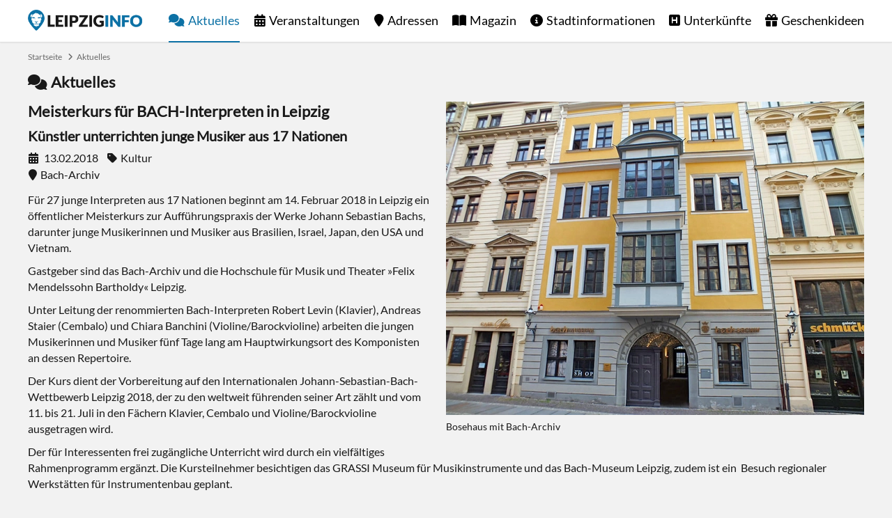

--- FILE ---
content_type: text/html; charset=utf-8
request_url: https://www.leipziginfo.de/aktuelles/artikel/meisterkurs-fuer-bach-interpreten-in-leipzig/
body_size: 6555
content:
<!DOCTYPE html> <html dir="ltr" lang="de"> <head> <meta charset="utf-8"> <!-- This website is powered by TYPO3 - inspiring people to share! TYPO3 is a free open source Content Management Framework initially created by Kasper Skaarhoj and licensed under GNU/GPL. TYPO3 is copyright 1998-2026 of Kasper Skaarhoj. Extensions are copyright of their respective owners. Information and contribution at https://typo3.org/ --> <link rel="icon" href="https://www.leipziginfo.de/typo3conf/ext/configurationpackage/Resources/Public/Icons/favicon.ico" type="image/vnd.microsoft.icon"> <title>Meisterkurs für BACH-Interpreten in Leipzig - LEIPZIGINFO.DE</title> <meta name="generator" content="TYPO3 CMS"> <meta name="keywords" content="Leipzig"> <meta name="robots" content="all"> <meta property="og:type" content="website"> <meta property="og:site_name" content="LEIPZIGINFO.DE"> <meta property="og:title" content="Meisterkurs für BACH-Interpreten in Leipzig"> <meta property="og:description" content=""> <meta property="og:image" content="https://www.leipziginfo.de/fileadmin/content/adressen/bach-archiv/bach-archiv-01.jpg"> <meta property="og:image:width" content="800"> <meta property="og:image:height" content="600"> <meta name="language" content="de"> <link rel="stylesheet" href="https://www.leipziginfo.de/typo3temp/assets/compressed/merged-165685c571b9e0f876944257624e9af5-min.css?1767632495" media="all"> <link rel="preload" href="https://www.leipziginfo.de/typo3conf/ext/configurationpackage/Resources/Public/Fonts/Lato.woff2" as="font" type="font/woff2" crossorigin><link rel="preload" href="https://www.leipziginfo.de/typo3conf/ext/configurationpackage/Resources/Public/Fonts/FontawesomeBrands.woff2" as="font" type="font/woff2" crossorigin><link rel="preload" href="https://www.leipziginfo.de/typo3conf/ext/configurationpackage/Resources/Public/Fonts/FontawesomeSolid.woff2" as="font" type="font/woff2" crossorigin><link rel="apple-touch-icon" href="https://www.leipziginfo.de/typo3conf/ext/configurationpackage/Resources/Public/Icons/apple-touch-icon.png"/> <link rel="apple-touch-icon" sizes="57x57" href="https://www.leipziginfo.de/typo3conf/ext/configurationpackage/Resources/Public/Icons/apple-touch-icon-57x57.png"/> <link rel="apple-touch-icon" sizes="72x72" href="https://www.leipziginfo.de/typo3conf/ext/configurationpackage/Resources/Public/Icons/apple-touch-icon-72x72.png"/> <link rel="apple-touch-icon" sizes="76x76" href="https://www.leipziginfo.de/typo3conf/ext/configurationpackage/Resources/Public/Icons/apple-touch-icon-76x76.png"/> <link rel="apple-touch-icon" sizes="114x114" href="https://www.leipziginfo.de/typo3conf/ext/configurationpackage/Resources/Public/Icons/apple-touch-icon-114x114.png"/> <link rel="apple-touch-icon" sizes="120x120" href="https://www.leipziginfo.de/typo3conf/ext/configurationpackage/Resources/Public/Icons/apple-touch-icon-120x120.png"/> <link rel="apple-touch-icon" sizes="144x144" href="https://www.leipziginfo.de/typo3conf/ext/configurationpackage/Resources/Public/Icons/apple-touch-icon-144x144.png"/> <link rel="apple-touch-icon" sizes="152x152" href="https://www.leipziginfo.de/typo3conf/ext/configurationpackage/Resources/Public/Icons/apple-touch-icon-152x152.png"/> <link rel="apple-touch-icon" sizes="180x180" href="https://www.leipziginfo.de/typo3conf/ext/configurationpackage/Resources/Public/Icons/apple-touch-icon-180x180.png"/> <link rel="apple-touch-icon-precomposed" href="https://www.leipziginfo.de/typo3conf/ext/configurationpackage/Resources/Public/Icons/apple-touch-icon-144x144-precomposed.png" sizes="144x144"> <link rel="apple-touch-icon-precomposed" href="https://www.leipziginfo.de/typo3conf/ext/configurationpackage/Resources/Public/Icons/apple-touch-icon-114x114-precomposed.png" sizes="114x114"> <link rel="apple-touch-icon-precomposed" href="https://www.leipziginfo.de/typo3conf/ext/configurationpackage/Resources/Public/Icons/apple-touch-icon-72x72-precomposed.png" sizes="72x72"> <link rel="apple-touch-icon-precomposed" href="https://www.leipziginfo.de/typo3conf/ext/configurationpackage/Resources/Public/Icons/apple-touch-icon-precomposed.png" sizes="57x57"> <link rel="icon" type="image/png" sizes="192x192" href="https://www.leipziginfo.de/typo3conf/ext/configurationpackage/Resources/Public/Icons/android-icon-192x192.png"> <link rel="icon" type="image/png" sizes="32x32" href="https://www.leipziginfo.de/typo3conf/ext/configurationpackage/Resources/Public/Icons/favicon-32x32.png"> <link rel="icon" type="image/png" sizes="96x96" href="https://www.leipziginfo.de/typo3conf/ext/configurationpackage/Resources/Public/Icons/favicon-96x96.png"> <link rel="icon" type="image/png" sizes="16x16" href="https://www.leipziginfo.de/typo3conf/ext/configurationpackage/Resources/Public/Icons/favicon-16x16.png"><link rel="alternate" type="application/rss+xml" title="RSS Feed LEIPZIGINFO.DE" href="https://www.leipziginfo.de/aktuelles/rss/"><meta name="viewport" content="width=device-width, initial-scale=1, user-scalable=no, maximum-scale=1"><meta name="HandheldFriendly" content="true"><meta name="last-modified" content="2024-08-08T10:39:01+02:00"/><meta name="mobile-web-app-capable" content="yes"><meta name="apple-mobile-web-app-capable" content="yes"><meta name="apple-mobile-web-app-status-bar-style" content="black"><meta name="google-site-verification" content="6reEgj5sqbmfJyVJnGseI80IVwc-H5iPHs7LeTYnX1A"/> <link rel="canonical" href="https://www.leipziginfo.de/aktuelles/artikel/meisterkurs-fuer-bach-interpreten-in-leipzig/"> </head> <body> <div id="blank" class="wrap"> <header id="header" class="page"> <div class="wrap"> <a href="https://www.leipziginfo.de/" id="logo" title="Startseite">Startseite</a> <ul id="menu"><li class="level1 level1act act"><a href="https://www.leipziginfo.de/aktuelles/" class="news" title="Nachrichten aus Leipzig">Aktuelles</a></li><li class="level1"><a href="https://www.leipziginfo.de/veranstaltungen/" class="event" title="Veranstaltungen in Leipzig">Veranstaltungen</a><span class="openSubMenu plus"></span><ul class="level2"><li class="level2"><a href="https://www.leipziginfo.de/veranstaltungen/" title="Heute">Heute</a></li><li class="level2"><a href="https://www.leipziginfo.de/veranstaltungen/highlights/" title="Highlights">Highlights</a></li><li class="level2"><a href="https://www.leipziginfo.de/gewinnspiel/" title="Gewinnspiel">Gewinnspiel</a></li></ul></li><li class="level1"><a href="https://www.leipziginfo.de/adressen/" class="address" title="Adressen in Leipzig">Adressen</a></li><li class="level1"><a href="https://www.leipziginfo.de/magazin/" class="magazine" title="Leipzig Magazin">Magazin</a></li><li class="level1"><a href="https://www.leipziginfo.de/stadtinformationen/" class="info" title="Stadtinformationen von Leipzig">Stadtinformationen</a><span class="openSubMenu plus"></span><ul class="level2"><li class="level2"><a href="https://www.leipziginfo.de/stadtinformationen/fakten/" title="Fakten über Leipzig">Fakten</a><span class="openSubMenu plus"></span><ul class="level3"><li class="level3"><a href="https://www.leipziginfo.de/stadtinformationen/fakten/lage-anreise/" title="Lage, Anreise und Nahverkehr">Lage</a></li><li class="level3"><a href="https://www.leipziginfo.de/stadtinformationen/fakten/partnerstaedte/" title="Partnerstädte von Leipzig">Partnerstädte</a></li><li class="level3"><a href="https://www.leipziginfo.de/stadtinformationen/fakten/stadtteile/" title="Stadtteile von Leipzig">Stadtteile</a></li></ul></li><li class="level2"><a href="https://www.leipziginfo.de/stadtinformationen/geschichte/" title="Geschichte der Stadt Leipzig">Geschichte</a><span class="openSubMenu plus"></span><ul class="level3"><li class="level3"><a href="https://www.leipziginfo.de/stadtinformationen/geschichte/chronik/" title="Chronik der Stadt Leipzig">Chronik</a></li><li class="level3"><a href="https://www.leipziginfo.de/stadtinformationen/geschichte/stadtwappen/" title="Stadtwappen der Stadt Leipzig">Stadtwappen</a></li><li class="level3"><a href="https://www.leipziginfo.de/stadtinformationen/geschichte/historische-bilder/" title="Historische Bilder und Fotos von Leipzig">Historische Bilder</a></li><li class="level3"><a href="https://www.leipziginfo.de/stadtinformationen/geschichte/traditionelles/" title="Traditionelles aus Leipzig">Traditionelles</a><span class="changeIcon iconPlus"></span><ul class="level4"><li class="level2"><a href="https://www.leipziginfo.de/stadtinformationen/geschichte/traditionelles/kaffee-tradition/" title="Kaffee-Tradition in Leipzig">Kaffee-Tradition</a></li><li class="level2"><a href="https://www.leipziginfo.de/stadtinformationen/geschichte/traditionelles/leipziger-allasch/" title="Echter Leipziger Allasch - Der Kümmellikör mit Tradition">Leipziger Allasch</a></li><li class="level2"><a href="https://www.leipziginfo.de/stadtinformationen/geschichte/traditionelles/leipziger-allerlei/" title="Leipziger Allerlei">Leipziger Allerlei</a></li><li class="level2"><a href="https://www.leipziginfo.de/stadtinformationen/geschichte/traditionelles/leipziger-gose/" title="Leipziger Gose">Leipziger Gose</a></li><li class="level2"><a href="https://www.leipziginfo.de/stadtinformationen/geschichte/traditionelles/leipziger-lerchen/" title="Original Leipziger Lerche">Leipziger Lerchen</a></li><li class="level2"><a href="https://www.leipziginfo.de/stadtinformationen/geschichte/traditionelles/leipziger-napoleoni/" title="Leipziger Napoleoni®">Leipziger Napoleoni</a></li><li class="level2"><a href="https://www.leipziginfo.de/stadtinformationen/geschichte/traditionelles/leipziger-trueffelsinfonie/" title="Leipziger Trüffelsinfonie">Leipziger Trüffelsinfonie</a></li><li class="level2"><a href="https://www.leipziginfo.de/stadtinformationen/geschichte/traditionelles/leipziger-raebchen/" title="Leipziger Räbchen">Leipziger Räbchen</a></li></ul></li></ul></li><li class="level2"><a href="https://www.leipziginfo.de/stadtinformationen/sehenswuerdigkeiten/" title="Sehenswürdigkeiten in Leipzig">Sehenswürdigkeiten</a><span class="openSubMenu plus"></span><ul class="level3"><li class="level3"><a href="https://www.leipziginfo.de/adressen/kategorie/sehenswuerdigkeit/" title="Adressen">Adressen</a></li></ul></li><li class="level2"><a href="https://www.leipziginfo.de/stadtinformationen/tourismus/" title="Tourismus in Leipzig">Tourismus</a><span class="openSubMenu plus"></span><ul class="level3"><li class="level3"><a href="https://www.leipziginfo.de/stadtinformationen/tourismus/ausflugsziele/" title="Ausflugsziele in Leipzig und Umgebung">Ausflugsziele</a><span class="changeIcon iconPlus"></span><ul class="level4"><li class="level2"><a href="https://www.leipziginfo.de/stadtinformationen/tourismus/ausflugsziele/harz/" title="Harz">Harz</a></li><li class="level2"><a href="https://www.leipziginfo.de/stadtinformationen/tourismus/ausflugsziele/schloss-frohburg/" title="Schloss Frohburg">Schloss Frohburg</a></li><li class="level2"><a href="https://www.leipziginfo.de/stadtinformationen/tourismus/ausflugsziele/schloss-gueldengossa/" title="Schloss Güldengossa">Schloss Güldengossa</a></li><li class="level2"><a href="https://www.leipziginfo.de/stadtinformationen/tourismus/ausflugsziele/saechsische-schweiz/" title="Sächsische Schweiz">Sächsische Schweiz</a></li><li class="level2"><a href="https://www.leipziginfo.de/stadtinformationen/tourismus/ausflugsziele/woerlitzer-park/" title="Wörlitzer Park">Wörlitzer Park</a></li></ul></li><li class="level3"><a href="https://www.leipziginfo.de/stadtinformationen/tourismus/stadtrundfahrten-stadtrundgaenge/" title="Stadtrundfahrten, Stadtrundgänge und Stadtführungen in Leipzig">Stadtrundfahrt</a></li><li class="level3"><a href="https://www.leipziginfo.de/stadtinformationen/tourismus/leipzig-card/" title="Leipzig Card">Leipzig Card</a></li></ul></li></ul></li><li class="level1"><a href="https://www.leipziginfo.de/unterkuenfte/" class="accommodation" title="Unterkünfte in Leipzig">Unterkünfte</a><span class="openSubMenu plus"></span><ul class="level2"><li class="level2"><a href="https://www.leipziginfo.de/unterkuenfte/ferienwohnungen/" title="Ferienwohnungen in Leipzig">Ferienwohnungen</a></li><li class="level2"><a href="https://www.leipziginfo.de/unterkuenfte/ferienhaeuser/" title="Ferienhäuser in Leipzig">Ferienhäuser</a></li><li class="level2"><a href="https://www.leipziginfo.de/unterkuenfte/hostels/" title="Hostels">Hostels</a></li><li class="level2"><a href="https://www.leipziginfo.de/unterkuenfte/jugendherbergen/" title="Jugendherbergen">Jugendherbergen</a></li><li class="level2"><a href="https://www.leipziginfo.de/unterkuenfte/campingplaetze/" title="Campingplätze">Campingplätze</a></li></ul></li><li class="level1 last"><a href="https://www.leipziginfo.de/geschenkideen/" class="products" title="Geschenkideen">Geschenkideen</a><span class="openSubMenu plus"></span><ul class="level2"><li class="level2"><a href="https://www.leipziginfo.de/geschenkideen/spiele/" title="Spiele">Spiele</a></li><li class="level2"><a href="https://www.leipziginfo.de/geschenkideen/aktivitaeten/" title="Aktivitäten">Aktivitäten</a></li><li class="level2"><a href="https://www.leipziginfo.de/geschenkideen/getraenke/" title="Getränke">Getränke</a></li><li class="level2"><a href="https://www.leipziginfo.de/geschenkideen/dekoration/" title="Dekoration">Dekoration</a></li><li class="level2"><a href="https://www.leipziginfo.de/geschenkideen/kleidung/" title="Kleidung">Kleidung</a></li><li class="level2"><a href="https://www.leipziginfo.de/geschenkideen/lebensmittel/" title="Lebensmittel">Lebensmittel</a></li><li class="level2"><a href="https://www.leipziginfo.de/geschenkideen/buecher/" title="Bücher">Bücher</a></li><li class="level2"><a href="https://www.leipziginfo.de/geschenkideen/puzzle/" title="Puzzle">Puzzle</a></li><li class="level2"><a href="https://www.leipziginfo.de/geschenkideen/aufkleber/" title="Aufkleber">Aufkleber</a></li></ul></li></ul> <a href="https://www.leipziginfo.de/aktuelles/artikel/" id="openMenu" rel="nofollow" title="Menu"><span class="menu"></span><span class="label">Menu</span></a> </div> </header> <div id="content"> <nav id="breadcrumb"><ul><li class="first"><a href="https://www.leipziginfo.de/" title="Startseite">Startseite</a></li><li class="last"><a href="https://www.leipziginfo.de/aktuelles/" title="Aktuelles">Aktuelles</a></li></ul></nav> <div id="c4408" class="frame frame-default frame-type-list frame-layout-0"> <span class="news headlineH1">Aktuelles</span> <article class="articleDetail" itemscope itemtype="http://schema.org/Article"> <figure class="image"> <img itemprop="image" alt="Bosehaus mit Bach-Archiv " src="https://www.leipziginfo.de/fileadmin/_processed_/7/0/csm_bach-archiv-01_42cd5834af.webp" width="600" height="450" title="Bosehaus mit Bach-Archiv "/> <figcaption> Bosehaus mit Bach-Archiv </figcaption> </figure> <div class="content"> <div class="wrap"> <h1 itemprop="name headline">Meisterkurs für BACH-Interpreten in Leipzig</h1> <h2>Künstler unterrichten junge Musiker aus 17 Nationen</h2> <div class="infos"><span class="date"> <meta itemprop="datePublished" content="2018-02-13"/> <meta itemprop="dateModified" content="2018-02-13"/> 13.02.2018</span> <span class="category">Kultur</span> <br /><span class="address" title="Veranstaltungsort">Bach-Archiv</span> </div> <div itemprop="articleBody"><p>Für 27 junge Interpreten aus 17 Nationen beginnt am 14. Februar 2018 in Leipzig ein öffentlicher Meisterkurs zur Aufführungspraxis der Werke Johann Sebastian Bachs, darunter junge Musikerinnen und Musiker aus Brasilien, Israel, Japan, den USA und Vietnam. </p><p>Gastgeber sind das Bach-Archiv und die Hochschule für Musik und Theater »Felix Mendelssohn Bartholdy« Leipzig.</p> <p>Unter Leitung der renommierten Bach-Interpreten Robert Levin (Klavier), Andreas Staier (Cembalo) und Chiara Banchini (Violine/Barockvioline) arbeiten die jungen Musikerinnen und Musiker fünf Tage lang am Hauptwirkungsort des Komponisten an dessen Repertoire. </p><p>Der Kurs dient der Vorbereitung auf den Internationalen Johann-Sebastian-Bach-Wettbewerb Leipzig 2018, der zu den weltweit führenden seiner Art zählt und vom 11. bis 21. Juli in den Fächern Klavier, Cembalo und Violine/Barockvioline ausgetragen wird.</p> <p>Der für Interessenten frei zugängliche Unterricht wird durch ein vielfältiges Rahmenprogramm ergänzt. Die Kursteilnehmer besichtigen das GRASSI Museum für Musikinstrumente und das Bach-Museum Leipzig, zudem ist ein&nbsp; Besuch regionaler Werkstätten für Instrumentenbau geplant.</p><p> Der Direktor des Bach-Archivs Leipzig, Prof. Dr. Peter Wollny, bietet eine wissenschaftliche Einführung in Bachs Instrumentalschaffen und stellt sich den Fragen der Interpretinnen und Interpreten. Höhepunkt des Besuchs im Bach-Archiv Leipzig ist eine Besichtigung originaler Aufführungsmaterialien aus der Sammlung des Hauses.</p> <p>Der Meisterkurs findet vom 14. bis zum 18. Februar, jeweils ab 10 Uhr und ab 15&nbsp;Uhr, im Großen Saal (Klavier) und im Kammermusiksaal (Violine/ Barockvioline) der Hochschule für Musik und Theater Leipzig, Grassistraße&nbsp;8, sowie im Sommersaal des Bach-Museums Leipzig (Cembalo), Thomaskirchhof 15/16, statt. </p><p>Am 18.&nbsp;Februar beschließt ab 15 Uhr ein gemeinsames Musizieren im Kammermusiksaal der Hochschule den Kurs. Die jeweiligen Unterrichtszeiten sind veröffentlicht unter <a href="http://www.bachwettbewerbleipzig.de" target="_blank" rel="noreferrer">www.bachwettbewerbleipzig.de</a> und können zudem telefonisch unter (0341) 91 37-300 erfragt werden. </p><p>Der Eintritt ist frei, der Einlass erfolgt vorbehaltlich der jeweiligen Saalkapazität.&nbsp;</p></div> <br /><br /> Dieser Artikel wurde veröffentlicht von:<br /> <div class="publisher" itemprop="publisher" itemscope itemtype="http://schema.org/Organization"> <span itemprop="name">LEIPZIGINFO.DE</span> <div itemprop="logo" itemscope itemtype="http://schema.org/ImageObject"><img itemprop="url" src="https://www.leipziginfo.de/typo3conf/ext/configurationpackage/Resources/Public/Images/logo.png" alt="logo"/></div> </div> <a class="user" href="https://www.leipziginfo.de/redaktion/"><span itemprop="author">Lars Schumann</span></a> <a class="next showAll" title="Zurück zur Übersicht" href="https://www.leipziginfo.de/aktuelles/">Zurück zur Übersicht</a> </div> </div> </article> <div class="sectionBlock"> <span class="address headlineH2">Kontakt</span> <section id="addresses" class="articleTeaser"> <article class="teaser" itemprop="location" itemscope itemtype="http://schema.org/Place"> <figure> <a class="image" title="Bach-Archiv" href="https://www.leipziginfo.de/adressen/ort/bach-archiv/"> <img class="lazy" src="https://www.leipziginfo.de/typo3conf/ext/configurationpackage/Resources/Public/Images/loading.jpg" data-src="https://www.leipziginfo.de/fileadmin/_processed_/7/0/csm_bach-archiv-01_1287486c1f.webp" alt="Bach-Archiv" title="Bach-Archiv" width="300" height="225"/> </a> </figure> <div class="content"> <div class="infos"> <span class="address">Zentrum</span> <span class="category">Museum</span> </div> <h3><a title="Bach-Archiv" href="https://www.leipziginfo.de/adressen/ort/bach-archiv/"><span itemprop="name">Bach-Archiv</span></a></h3> <address itemprop="address" itemprop="address" itemscope itemtype="http://schema.org/PostalAddress"> <span itemprop="streetAddress">Thomaskirchhof 15/16</span><br /> <span itemprop="postalCode">04109</span>&nbsp;<span itemprop="addressLocality">Leipzig</span> </address> <a class="next" title="Weitere Informationen" href="https://www.leipziginfo.de/adressen/ort/bach-archiv/">Weitere Informationen</a> </div> </article> </section> </div> </div> <div id="contentBottom"> <div id="c4883" class="frame frame-default frame-type-list frame-layout-0"> <div class="sectionBlock"> <section id="teaser"> <span class="star headlineH2">Empfehlungen</span> <div class="articleTeaser"> <article class="teaser"> <figure> <a class="image" title="Sehenswürdigkeiten in Leipzig" href="https://www.leipziginfo.de/stadtinformationen/sehenswuerdigkeiten/"> <img class="lazy" src="https://www.leipziginfo.de/typo3conf/ext/configurationpackage/Resources/Public/Images/loading.jpg" data-src="https://www.leipziginfo.de/fileadmin/_processed_/b/3/csm_sehenswuerdigkeiten-leipzig_1d8721729c.webp" alt="Sehenswürdigkeiten in Leipzig" title="Sehenswürdigkeiten in Leipzig" width="300" height="225"/> </a> </figure> <div class="content"> <div class="infos"> <span class="category">Stadtinformationen</span> </div> <h3><a title="Sehenswürdigkeiten in Leipzig" href="https://www.leipziginfo.de/stadtinformationen/sehenswuerdigkeiten/">Sehenswürdigkeiten in Leipzig</a></h3> <p> Entdecken Sie die Sehenswürdigkeiten von Leipzig und planen Sie Ihren persönlichen Stadtrundgang. <a class="next" href="https://www.leipziginfo.de/stadtinformationen/sehenswuerdigkeiten/">Weiterlesen</a> </p> </div> </article><article class="teaser"> <figure> <a class="image" title="Werbung" href="https://www.leipziginfo.de/werbung/"> <img class="lazy" src="https://www.leipziginfo.de/typo3conf/ext/configurationpackage/Resources/Public/Images/loading.jpg" data-src="https://www.leipziginfo.de/fileadmin/_processed_/c/5/csm_werbung-leipzig_e7a7d26e2a.webp" alt="Werbung" title="Werbung" width="300" height="225"/> </a> </figure> <div class="content"> <div class="infos"> <span class="category">Redaktion</span> </div> <h3><a title="Werbung" href="https://www.leipziginfo.de/werbung/">Werbung</a></h3> <p> Hier könnte Deine Werbung stehen. Neue Kunden durch mehr Besucher auf Deiner Internetseite. <a class="next" href="https://www.leipziginfo.de/werbung/">Weiterlesen</a> </p> </div> </article><article class="teaser"> <figure> <a class="image" title="Gewinnspiel" href="https://www.leipziginfo.de/gewinnspiel/"> <img class="lazy" src="https://www.leipziginfo.de/typo3conf/ext/configurationpackage/Resources/Public/Images/loading.jpg" data-src="https://www.leipziginfo.de/fileadmin/_processed_/f/5/csm_omega_7e1acfee1a.webp" alt="Gewinnspiel" title="Gewinnspiel" width="300" height="225"/> </a> </figure> <div class="content"> <div class="infos"> <span class="category">Veranstaltungen</span> </div> <h3><a title="Gewinnspiel" href="https://www.leipziginfo.de/gewinnspiel/">Gewinnspiel</a></h3> <p> In unserem Gewinnspiel verlosen wir regelmäßig Freikarten für Veranstaltungen in und um Leipzig. <a class="next" href="https://www.leipziginfo.de/gewinnspiel/">Weiterlesen</a> </p> </div> </article><article class="teaser"> <figure> <a class="image" title="Stadtschwärmer Leipzig" href="https://www.leipziginfo.de/redaktion/empfehlung/stadtschwaermer/"> <img class="lazy" src="https://www.leipziginfo.de/typo3conf/ext/configurationpackage/Resources/Public/Images/loading.jpg" data-src="https://www.leipziginfo.de/fileadmin/_processed_/1/a/csm_stadtschwaermer-leipzig-teil2_1e7827d84e.webp" alt="Stadtschwärmer Leipzig" title="Stadtschwärmer Leipzig" width="300" height="225"/> </a> </figure> <div class="content"> <div class="infos"> <span class="category">Stadtinformationen</span> </div> <h3><a title="Stadtschwärmer Leipzig" href="https://www.leipziginfo.de/redaktion/empfehlung/stadtschwaermer/">Stadtschwärmer Leipzig</a></h3> <p> Wer keinen Insider kennt, schnappt sich dieses Buch und wird an die liebsten Orte von waschechten... <a class="next" href="https://www.leipziginfo.de/redaktion/empfehlung/stadtschwaermer/">Weiterlesen</a> </p> </div> </article> </div> </section> </div> </div> </div> <a href="https://www.leipziginfo.de/aktuelles/artikel/#header" id="toTop" rel="nofollow" title="Nach oben"><span class="top"></span><span class="label">Nach oben</span></a> </div> <div id="partner"> <div class="wrap"><a href="https://www.dresdeninfo.de" target="_blank" id="dresdeninfo" rel="noreferrer" title="DRESDENINFO.DE Stadtmagazin für Dresden">DRESDENINFO.DE Stadtmagazin für Dresden</a><a href="https://www.awin1.com/cread.php?s=2174349&amp;v=11388&amp;q=338576&amp;r=343473" target="_blank" id="eventim" rel="noreferrer" title="Eventim">Eventim</a><a href="https://www.secondradio.de" target="_blank" id="secondradio" rel="noreferrer" title="Second Radio">Second Radio</a><a href="https://www.slotozilla.com/de/" target="_blank" id="slotozilla" title="Casino Seiten für Spieler in Deutschland" rel="noreferrer">Casino Seiten für Spieler in Deutschland</a><a href="https://www.onlinecasinosdeutschland.com/spielbanken/leipzig-petersbogen/" target="_blank" id="onlinecasinosdeutschland" title="Leipziger Spielbank im Petersbogen" rel="noreferrer">Leipziger Spielbank im Petersbogen</a><a href="https://zamsino.com/de/no-deposit-bonus-codes/" target="_blank" id="zamsino" title="Zamsino No Deposit Bonus Codes" rel="noreferrer">Zamsino No Deposit Bonus Codes</a><a href="https://adlerslots.com/" target="_blank" id="adlerslots" title="Adlerslots Boni ohne Einzahlung" rel="noreferrer">Adlerslots Boni ohne Einzahlung</a><a href="https://betterbonus.com/no-deposit-bonus/germany/" target="_blank" id="betterbonus" title="BetterBonus No Deposit Bonus" rel="noreferrer">BetterBonus No Deposit Bonus</a><a href="https://bonusoid.com/bewertungen/" target="_blank" id="bonusoid" rel="noreferrer" title="Online Casino Bewertung">Online Casino Bewertung</a><a href="https://casinos-online-deutschland.com" target="_blank" id="bcod" rel="noreferrer" title="beste casino online in deutschland">beste casino online in deutschland</a><a href="https://www.casinobernie.com/" target="_blank" id="casinobernie" rel="noreferrer" title="CasinoBernie">CasinoBernie</a><a href="https://www.vanguardngr.com/casino/de/online-casino-ohne-handynummer/" target="_blank" id="vanguardngr" rel="noreferrer" title="casino ohne OASIS">casino ohne OASIS</a><a href="https://spielautomaten-kostenlos-spielen.com" target="_blank" id="sks" rel="noreferrer" title="online freispiele ohne einzahlung">online freispiele ohne einzahlung</a><a href="https://bonus-jaeger.de" target="_blank" id="bonusjaeger" rel="noreferrer" title="casino ohne einzahlung bonus-jaeger.de">casino ohne einzahlung bonus-jaeger.de</a></div> </div> <footer> <nav> <ul id="navFooterSocial"> <li><a href="https://www.facebook.com/leipziginfo/" target="_blank" class="facebook" rel="noreferrer" title="LEIPZIGINFO.DE bei Facebook">Facebook</a></li> <li><a href="https://x.com/LeipzigInfoDE" target="_blank" class="xtwitter" rel="noreferrer" title="LEIPZIGINFO.DE bei X">X</a></li> <li><a href="https://www.instagram.com/leipziginfo/" target="_blank" class="instagram" rel="noreferrer" title="LEIPZIGINFO.DE bei Instagram">Instagram</a></li> </ul> <ul id="navFooterPages"><li class="level1"><a href="https://www.leipziginfo.de/redaktion/spenden/" class="heart" title="Spenden">Spenden</a></li><li class="level1"><a href="https://www.leipziginfo.de/kontakt/" title="Kontakt zur Redaktion">Kontakt</a></li><li class="level1"><a href="https://www.leipziginfo.de/impressum/" title="Impressum">Impressum</a></li><li class="level1"><a href="https://www.leipziginfo.de/datenschutz/" title="Datenschutz">Datenschutz</a></li><li class="level1 last"><a href="https://www.leipziginfo.de/agb/" title="AGB">AGB</a></li></ul> </nav> </footer> </div> <script src="https://www.leipziginfo.de/typo3temp/assets/compressed/merged-0d7b835356dd9e56b9223e037c3d82e4-min.js?1767632495"></script> </body> </html>

--- FILE ---
content_type: application/javascript; charset=utf-8
request_url: https://www.leipziginfo.de/typo3temp/assets/compressed/merged-0d7b835356dd9e56b9223e037c3d82e4-min.js?1767632495
body_size: 412
content:
window.onload=function(){var openMenu=document.getElementById('openMenu');if(openMenu!==null){openMenu.onclick=function(){openMenu.classList.toggle('act');document.getElementById('menu').classList.toggle('act');return!1}}
var openSubMenuButtons=document.getElementsByClassName('openSubMenu');if(openSubMenuButtons!==null){Array.from(openSubMenuButtons).forEach((el)=>{el.onclick=function(){el.classList.toggle('minus');el.nextSibling.classList.toggle('open')}})}
var openSelectDate=document.getElementById('openSelectDate');if(openSelectDate!==null){openSelectDate.onclick=function(){document.getElementById('advancedSearchFormWrap').classList.remove('act');document.getElementById('datepickerWrap').classList.toggle('act')}}
var openAdvancedSearchForm=document.getElementById('openAdvancedSearchForm');if(openAdvancedSearchForm!==null){openAdvancedSearchForm.onclick=function(){document.getElementById('datepickerWrap').classList.remove('act');document.getElementById('advancedSearchFormWrap').classList.toggle('act')}}
var litebox=document.getElementById('litebox');if(litebox!==null){litebox.onclick=function(){litebox.innerHTML='';litebox.classList.remove('show')}}}
document.addEventListener("DOMContentLoaded",function(){var lazyImages=[].slice.call(document.querySelectorAll("img.lazy"));if("IntersectionObserver" in window){let lazyImageObserver=new IntersectionObserver(function(entries,observer){entries.forEach(function(entry){if(entry.isIntersecting){let lazyImage=entry.target;lazyImage.src=lazyImage.dataset.src;lazyImage.classList.remove("lazy");lazyImageObserver.unobserve(lazyImage)}})});lazyImages.forEach(function(lazyImage){lazyImageObserver.observe(lazyImage)})}});document.addEventListener("DOMContentLoaded",function(){var liteboxImages=[].slice.call(document.querySelectorAll("img.litebox"));var litebox=document.getElementById('litebox');liteboxImages.forEach(function(liteboxImage){liteboxImage.onclick=function(){liteboxImage.dataSrc=liteboxImage.dataset.src;liteboxImage.dataTitle=liteboxImage.dataset.title;litebox.innerHTML='<div id="close-litebox"></div><div id="liteboxContent"><img src="'+liteboxImage.dataSrc+'" /><p id="liteboxCaption">'+liteboxImage.dataTitle+'</p></div>';litebox.classList.add('show')}})})